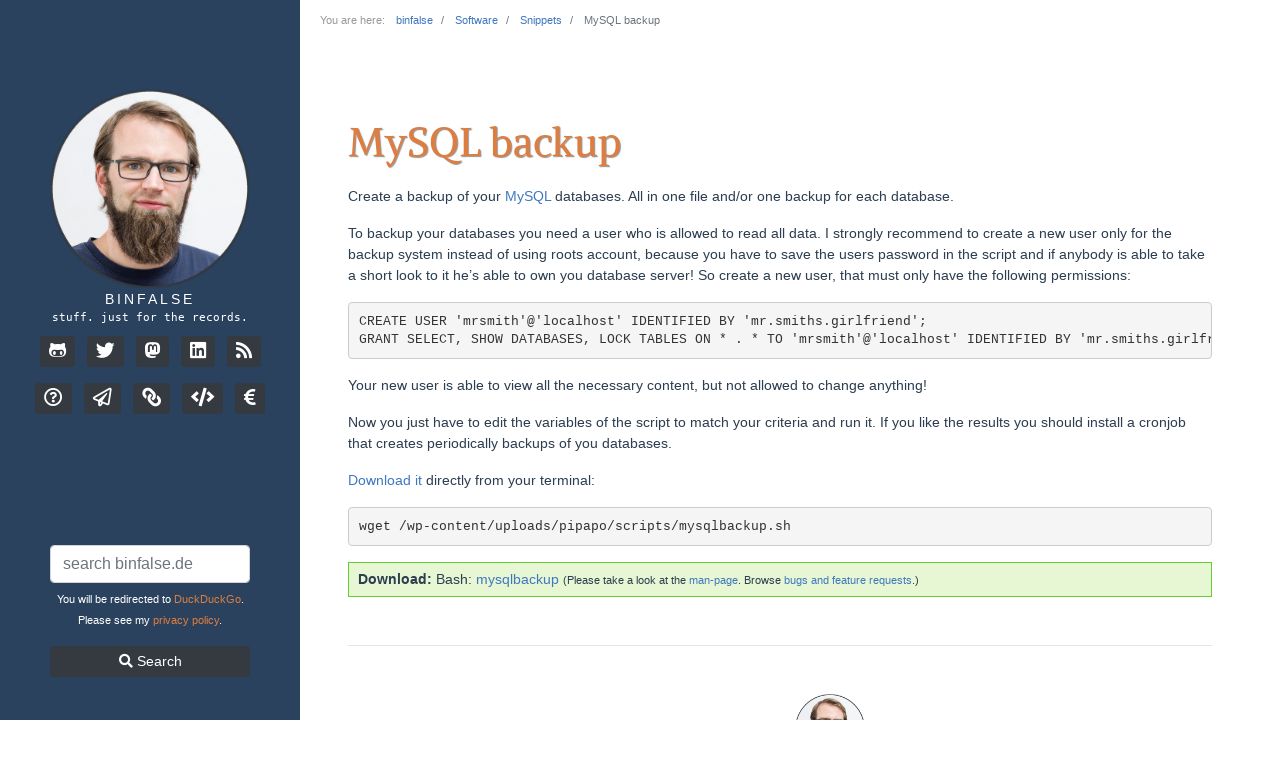

--- FILE ---
content_type: text/html
request_url: https://binfalse.de/software/snippets/mysql-backup/
body_size: 14005
content:
<!DOCTYPE html>
<html>
<head>
	<meta charset="utf-8">
	<title>MySQL backup</title>
	
	<meta name="author" content="Martin Scharm">

	<!-- Enable responsive viewport -->
	<meta name="viewport" content="width=device-width, initial-scale=1.0">

	<!-- Le styles -->
	<link rel="icon" type="image/png" href="/assets/ico/favicon.png">
	<link rel="shortcut icon" href="/assets/ico/favicon.png">

	<link rel="alternate" type="application/rss+xml" title="" href="/feed.xml">
</head>

<body>


	<nav id="leftnav" class="navbar fixed-top">
		<!-- sidebar.html -->
<header class="sidebar-header" role="banner">
	<a href="/">
		<img src="/assets/ico/mainpic-2020.png" class="img-circle" />
	</a>
	<span class="title">
        <a href="/">binfalse</a>
    </span>
</header>


<div id="bio" class="text-center">
	stuff. just for the records.
</div>


<div id="contact-list" class="text-center">
	<ul class="list-unstyled list-inline">
		
		<li class="list-inline-item">
			<a class="btn btn-dark btn-sm" href="https://github.com/binfalse" rel="me">
				<i class="fab fa-github-alt fa-lg"></i>
			</a>
		</li>
		
		
		<li class="list-inline-item">
			<a class="btn btn-dark btn-sm" href="https://twitter.com/binfalse" rel="me">
				<i class="fab fa-twitter fa-lg"></i>
			</a>
		</li>
		
		
		<li class="list-inline-item">
			<a class="btn btn-dark btn-sm" href="https://fosstodon.org/@mascha" rel="me">
				<i class="fab fa-mastodon fa-lg"></i>
			</a>
		</li>
		
		
		
		
		<li class="list-inline-item">
			<a class="btn btn-dark btn-sm" href="https://linkedin.com/in/binfalse" rel="me">
				<i class="fab fa-linkedin fa-lg"></i>
			</a>
		</li>
		
		<li class="list-inline-item">
			<a class="btn btn-dark btn-sm" href="/feed.xml">
				<i class="fas fa-rss fa-lg"></i>
			</a>
		</li>
	</ul>
	<ul class="list-unstyled list-inline">
		<li class="list-inline-item">
			<a class="btn btn-dark btn-sm" href="/man-page" title="About this page">
				<i class="far fa-question-circle fa-lg"></i>
			</a>
		</li>
		<li class="list-inline-item">
			<a class="btn btn-dark btn-sm" href="/contact" title="Contact me">
				<i class="far fa-paper-plane fa-lg"></i>
			</a>
		</li>
		<li class="list-inline-item">
			<a class="btn btn-dark btn-sm" href="/dispatch" title="Dispatcher">
				<i class="fas fa-link fa-flip-horizontal fa-lg"></i>
			</a>
		</li>
		<li class="list-inline-item">
			<a class="btn btn-dark btn-sm" href="/software" title="Software">
				<i class="fas fa-code fa-lg"></i>
			</a>
		</li>
		<li class="list-inline-item">
			<a class="btn btn-dark btn-sm" href="/support" title="Support me">
				<i class="fas fa-euro-sign fa-lg"></i>
			</a>
		</li>
	</ul>
</div>

<button type="button" class="btn navbar-toggler"  data-toggle="collapse" data-target="#pages-list" aria-controls="pages-list" aria-expanded="false" aria-label="Toggle navigation">
				<i class="fas fa-bars"></i>
</button>


<div id="pages-list" class="collapse navbar-collapse">
	<ul class="list-unstyled">
				<li ><a class="collink" href="/">Home</a></li>
				<li><a class="collink" href="/categories/">Categories</a></li>
				<li><a class="collink" href="/tags/">Tags</a></li>
  </ul>
	<ul class="list-unstyled">

<li ><a class="collink" href="/contact">contact</a></li>

<li ><a class="collink" href="/man-page">man-page</a></li>

<li ><a class="collink" href="/dispatch">dispatch</a></li>

<li class="active"><a class="collink" href="/software">software</a></li>

<li>
	</ul>
	<div class="clearfix"></div>
	<form class="srchfrm" action="/search" method="get">
    <input name="q" value="" type="text" placeholder="search binfalse.de" class="srchfld form-control" />
        <p><small>You will be redirected to <a class="collink" href="https://duckduckgo.com/">DuckDuckGo</a> for searching. Please see my <a class="collink" href="/man-page/#4c-searching-through-duckduckgo">privacy policy</a>.</small></small></p>
  </form>
</div>
<div id="srchbox" class="text-center">
    <form class="srchfrm" action="/search" method="get">
        <input name="q" value="" type="text" placeholder="search binfalse.de" class="srchfld form-control" />
        <p><small>You will be redirected to <a class="collink" href="https://duckduckgo.com/">DuckDuckGo</a>.<br>Please see my <a class="collink" href="/man-page/#4c-searching-through-duckduckgo">privacy policy</a>.</small></p>
        <button id="srchbtn" type="submit" class="btn btn-default btn-sm btn-dark"><i class="fa fa-search"></i> Search</button>
    </form>
</div>

<!-- sidebar.html end -->

	</nav>

	<div id="maincontent" class="p-0">
    <div class="">
	
		

<div class"breadcrumbs">
    <ol class="breadcrumb list-unstyled" vocab="http://schema.org/" typeof="BreadcrumbList">
    

        
        
        <li class="breadcrumb-item" property="itemListElement" typeof="ListItem">
            <a property="item" typeof="WebPage" href="/">
            <span property="name">binfalse</span>
            </a>
             <meta property="position" content="1" />
        </li>
    

        
        
        <li class="breadcrumb-item" property="itemListElement" typeof="ListItem">
            <a property="item" typeof="WebPage" href="/software/">
            <span property="name">Software</span>
            </a>
             <meta property="position" content="2" />
        </li>
    

        
        
        <li class="breadcrumb-item" property="itemListElement" typeof="ListItem">
            <a property="item" typeof="WebPage" href="/software/snippets/">
            <span property="name">Snippets</span>
            </a>
             <meta property="position" content="3" />
        </li>
    

        
        
        <li class="breadcrumb-item active" property="itemListElement" typeof="ListItem">
            
            <span property="name">MySQL backup</span>
            
             <meta property="position" content="4" />
        </li>
    
    </ol>
</div>


<article>
<div class="page-header">
  <h1>MySQL backup </h1>
</div>


        <div class="article_body">
<p>Create a backup of your <a href="http://www.mysql.de/">MySQL</a> databases. All in one file and/or one backup for each database.</p>

<p>To backup your databases you need a user who is allowed to read all data. I strongly recommend to create a new user only for the backup system instead of using roots account, because you have to save the users password in the script and if anybody is able to take a short look to it he’s able to own you database server!
So create a new user, that must only have the following permissions:</p>

<figure class="highlight"><pre><code class="language-mysql" data-lang="mysql">CREATE USER 'mrsmith'@'localhost' IDENTIFIED BY 'mr.smiths.girlfriend';
GRANT SELECT, SHOW DATABASES, LOCK TABLES ON * . * TO 'mrsmith'@'localhost' IDENTIFIED BY 'mr.smiths.girlfriend';</code></pre></figure>

<p>Your new user is able to view all the necessary content, but not allowed to change anything!</p>

<p>Now you just have to edit the variables of the script to match your criteria and run it. If you like the results you should install a cronjob that creates periodically backups of you databases.</p>

<p><a href="/wp-content/uploads/pipapo/scripts/mysqlbackup.sh">Download it</a> directly from your terminal:</p>

<figure class="highlight"><pre><code class="language-bash" data-lang="bash">wget /wp-content/uploads/pipapo/scripts/mysqlbackup.sh</code></pre></figure>

<div class="download"><strong>Download:</strong>
Bash: <a href="/wp-content/uploads/pipapo/scripts/mysqlbackup.sh">mysqlbackup</a>
<small>(Please take a look at the <a href="/man-page/">man-page</a>. Browse <a href="https://bt.binfalse.de/">bugs and feature requests</a>.)</small>
</div>

          </div>
                <hr class="my-5">

<div class="my-5">
  <section class="share col-sm-6">
    <h4 class="section-title">Share Post</h4>
    <a class="btn btn-outline-secondary btn-sm twitter" href="http://twitter.com/share?text=MySQL backup&amp;via=binfalse&amp;url=https://binfalse.de/software/snippets/mysql-backup/" target="_blank">
      <i class="fab fa-twitter fa-lg"></i>
      Twitter
    </a>
    <a class="btn btn-outline-secondary btn-sm facebook" href="https://www.facebook.com/sharer/sharer.php?u=https://binfalse.de/software/snippets/mysql-backup/" target="_blank">
      <i class="fab fa-facebook fa-lg"></i>
      Facebook
    </a>
    <a class="btn btn-outline-secondary btn-sm linkedin" href="https://www.linkedin.com/shareArticle?mini=true&amp;url=https://binfalse.de/software/snippets/mysql-backup/&amp;title=MySQL backup" target="_blank">
      <i class="fab fa-linkedin fa-lg"></i>
      LinkedIn
    </a>
    <a class="btn btn-outline-secondary btn-sm reddit" href="https://www.reddit.com/submit?url=https://binfalse.de/software/snippets/mysql-backup/&amp;title=MySQL backup" target="_blank">
      <i class="fab fa-reddit fa-lg"></i>
      Reddit
    </a>
  </section>

  <section class="col-sm-6 author">
    <img src="/assets/ico/mainpic-2020.png" class="img-rounded author-image" />
    <h4 class="section-title author-name">Martin Scharm</h4>
    <p class="author-bio">stuff. just for the records.</p>
  </section>
  <div class="clearfix"></div>
  
  <div class="row d-flex justify-content-center">
    <div class="meta-support">
      <div class="support-icon">
        <i class="fas fa-seedling fa-3x"></i>
      </div>
      <div class="support-text">
        Do you like this page?<br><a href="/support">You can actively support me!</a>
      </div>
    </div>
  </div>
  
  <div class="clearfix"></div>
</div>


<hr class="my-5">











<!-- Start comment form -->
  <div id="respond" class="comment__form">
    <h2 class="title">Leave a comment</h2>
    
    <p id="comment-options">There are multiple options to leave a comment:</p>
    
    <ul>
      <li><a href="/contact/">send me an email</a></li>
         
         
         
         
         
      <li>submit a comment through the <a href="http://fb.binfalse.de/?text=Comment for article: /software/snippets/mysql-backup/\nhaving id: mysql-backup\n------- PLEASE LEAVE THE ABOVE UNTOUCHED AND WRITE COMMENT BELOW -------\n------- IF YOU WANT ME TO INCLUDE CREDITS ADD YOUR NAME AND MAIL -------\n\n">feedback page</a> (<a href="http://3djgibyu5osi4na5.onion/?text=Comment for article: /software/snippets/mysql-backup/\nhaving id: mysql-backup\n------- PLEASE LEAVE THE ABOVE UNTOUCHED AND WRITE COMMENT BELOW -------\n------- IF YOU WANT ME TO INCLUDE CREDITS ADD YOUR NAME AND MAIL -------\n\n">anonymously via TOR</a>)</li>
      <li><a href="https://github.com/binfalse/binfalse.de">Fork this repo</a> at GitHub, add your comment to the _data/comments directory and send me a pull request</li>
      <li>Fill the following form and <a href="https://staticman.net/">Staticman</a> will automagically create a pull request for you:</li>
    </ul>
    
    <form id="comment-form" method="POST" action="https://staticman.binfalse.de/v2/entry/binfalse/binfalse.de/master/comments">
      <div class="form-group">
        <label for="comment-form-name"><strong>Name</strong></label>
          <input type="text" class="form-control" id="comment-form-name" name="fields[name]" required spellcheck="false" placeholder="Your name">
        
      </div>
      <div class="form-group">
        <label for="comment-form-url"><strong>Website (optional)</strong></label>
          <input type="url" class="form-control" id="comment-form-url" name="fields[link]" placeholder="https://domain.com">
        
<!--       </div> -->
      <div class="form-group">
        <label for="comment-form-message"><strong>Comment</strong></label>
          <textarea type="text" class="form-control" rows="6" id="comment-form-message" name="fields[message]" required spellcheck="true" placeholder="Your message"></textarea>
        
      </div>
      <div class="form-group">
        <label for="comment-form-captcha"><strong>To fight spam, please type <code>beer</code> in <strong>ALL-CAPS</strong>:</strong></label>
        <input type="text" class="form-control" id="comment-form-captcha" name="fields[captcha]" placeholder="type beer in upper case letters">
      </div>
      <input type="hidden" name="options[origin]" value="https://binfalse.de/software/snippets/mysql-backup/#comments">
      <input type="hidden" name="options[redirect]" value="https://binfalse.de/comment-success/">
      <input type="hidden" id="comment-replying-to" name="options[parent]" value>
      <input type="hidden" id="comment-post-id" name="options[slug]" value="mysql-backup">
      <button type="submit" id="send-comment" class="btn btn-secondary mt-2">Send comment</button>
    </form>
    <div class="hidden js-notice notice">
      <p class="js-notice-text"></p>
    </div>
  </div>



    
</article>
<div class="clearfix"></div>




		<footer>
			<hr/>
			<p>
				Copyright &copy; 2009-2025  <a href="/">Martin Scharm</a>. Powered by <a href="http://jekyllrb.com/">Jekyll</a>. See <a href="/contact/">Imprint</a> and <a href="/man-page/#4-privacy">Privacy Policy</a>.
				<br/>
				This work is licensed under a <a rel="license" href="http://creativecommons.org/licenses/by-sa/4.0/">Creative Commons Attribution-ShareAlike 4.0 International License</a>.
			</p>
		</footer>
	</div>
	</div>

	<script type="text/javascript" src="/assets/resources/jquery/jquery.min.js"></script>
	<script type="text/javascript" src="/assets/resources/lightbox2/dist/js/lightbox.min.js"></script>
	<script type="text/javascript" src="/assets/resources/MathJax/MathJax.js?config=TeX-AMS-MML_HTMLorMML"></script>
	<script type="text/javascript" src="/assets/resources/bootstrap/js/bootstrap.min.js"></script>
	<script type="text/javascript" src="/assets/js/app.js"></script>
  
	<link href="/assets/resources/bootstrap/css/bootstrap.min.css?v=2020-02" rel="stylesheet">
	<link href="/assets/resources/font-awesome/css/all.css" rel="stylesheet">
	<link href="/assets/resources/syntax/syntax.css" rel="stylesheet">
	<link href="/assets/resources/lightbox2/dist/css/lightbox.css" rel="stylesheet" />
	<link href="/assets/css/style.css?x=2025-11-01-11-56" rel="stylesheet">
</body>
</html>



--- FILE ---
content_type: text/css
request_url: https://binfalse.de/assets/css/fonts.css
body_size: 116
content:
@font-face {
  font-family: 'Alike';
  font-style: normal;
  font-weight: 400;
  src: local('Alike'), local('Alike-Regular'), url(fonts/Alike/Alike-Regular.ttf) format('truetype');
}
@font-face {
  font-family: 'Open Sans';
  font-style: normal;
  font-weight: 400;
  src: local('Open Sans'), local('OpenSans'), url(fonts/Open_Sans/OpenSans-Regular.woff) format('twoff');
}


--- FILE ---
content_type: application/javascript
request_url: https://binfalse.de/assets/js/app.js
body_size: 456
content:
$( document ).ready(function() {

	/* Sidebar height set */
// 	$('.sidebar').css('min-height',$(document).height());

	/* Secondary contact links */
// 	var scontacts = $('#contact-list-secondary');
// 	var contact_list = $('#contact-list');
// 	
// 	scontacts.hide();
// 	
// 	contact_list.mouseenter(function(){ scontacts.fadeIn(); });
// 	
// 	contact_list.mouseleave(function(){ scontacts.fadeOut(); });
// 
//     if ($('#ctlist').length)
//     {
//         $('#ctlist').css('height', $(document).height() - 250);
//         if(window.location.hash)
//         {
//             var hash = window.location.hash;
//             if ($(hash).length)
//                 $(hash).addClass ("active");
//         }
//     }

});
